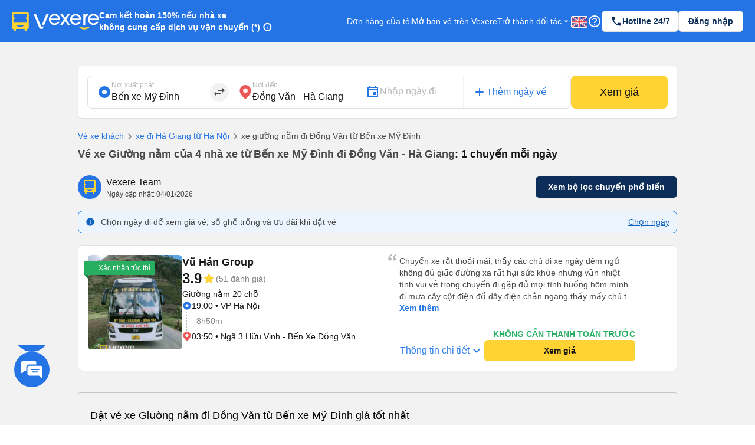

--- FILE ---
content_type: text/css
request_url: https://229a2c9fe669f7b.cmccloud.com.vn/_next/static/css/styles.a962bcd1.chunk.css
body_size: 3014
content:
body {
  color: #484848;
  overflow-x: hidden;
}
.ant-modal-wrap {
  display: flex;
  align-items: center;
}
.ant-modal-wrap .ant-modal {
  top: 0;
}
.lazyload {
  opacity: 0;
}
.lazyloading {
  opacity: 1;
  transition: opacity 300ms;
  background: #f7f7f7 url(https://storage.googleapis.com/vxrd/default-image-ticket.svg) no-repeat center;
}
.button__vxr--style1 {
  background: none;
  display: inline;
  height: 34px;
}
.button__vxr--style1:focus,
.button__vxr--style1:hover,
.button__vxr--style1.checked {
  background: #fff;
  border-color: #fff;
  color: #fff;
  background: #0060c4;
  border-color: #0060c4;
}
.button__vxr--style2 {
  background: none;
  display: inline;
  height: 34px;
  color: #fff;
  background: #0060c4;
  border-color: #0060c4;
}
.button__vxr--style2:focus,
.button__vxr--style2:hover,
.button__vxr--style2.checked {
  background: #fff;
  border-color: #fff;
  color: #fff;
  background: #0060c4;
  border-color: #0060c4;
}
.button__vxr--style3 {
  height: 34px;
  color: #0060c4;
  background: #fff;
  border-color: #0060c4;
  align-items: center;
  display: flex;
  justify-content: center;
  width: 100%;
}
.button__vxr--style3:focus,
.button__vxr--style3:hover,
.button__vxr--style3.checked {
  background: #fff;
  border-color: #fff;
  color: #fff;
  background: #0060c4;
  border-color: #0060c4;
}
.PresetDateRangePicker_panel {
  padding: 0 22px 11px;
}
.PresetDateRangePicker_button {
  position: relative;
  height: 100%;
  text-align: center;
  background: 0 0;
  border: 2px solid #00a699;
  color: #00a699;
  padding: 4px 12px;
  margin-right: 8px;
  font: inherit;
  font-weight: 700;
  line-height: normal;
  overflow: visible;
  -moz-box-sizing: border-box;
  box-sizing: border-box;
  cursor: pointer;
}
.PresetDateRangePicker_button:active {
  outline: 0;
}
.PresetDateRangePicker_button__selected {
  color: #fff;
  background: #00a699;
}
.SingleDatePickerInput {
  display: inline-block;
  background-color: #fff;
}
.SingleDatePickerInput__withBorder {
  border-radius: 2px;
  border: 1px solid #dbdbdb;
}
.SingleDatePickerInput__rtl {
  direction: rtl;
}
.SingleDatePickerInput__disabled {
  background-color: #f2f2f2;
}
.SingleDatePickerInput__block {
  display: block;
}
.SingleDatePickerInput__showClearDate {
  padding-right: 30px;
}
.SingleDatePickerInput_clearDate {
  background: 0 0;
  border: 0;
  color: inherit;
  font: inherit;
  line-height: normal;
  overflow: visible;
  cursor: pointer;
  padding: 10px;
  margin: 0 10px 0 5px;
  position: absolute;
  right: 0;
  top: 50%;
  -webkit-transform: translateY(-50%);
  -ms-transform: translateY(-50%);
  transform: translateY(-50%);
}
.SingleDatePickerInput_clearDate__default:focus,
.SingleDatePickerInput_clearDate__default:hover {
  background: #dbdbdb;
  border-radius: 50%;
}
.SingleDatePickerInput_clearDate__small {
  padding: 6px;
}
.SingleDatePickerInput_clearDate__hide {
  visibility: hidden;
}
.SingleDatePickerInput_clearDate_svg {
  fill: #82888a;
  height: 12px;
  width: 15px;
  vertical-align: middle;
}
.SingleDatePickerInput_clearDate_svg__small {
  height: 9px;
}
.SingleDatePickerInput_calendarIcon {
  background: 0 0;
  border: 0;
  color: inherit;
  font: inherit;
  line-height: normal;
  overflow: visible;
  cursor: pointer;
  display: inline-block;
  vertical-align: middle;
  padding: 10px;
  margin: 0 5px 0 10px;
}
.SingleDatePickerInput_calendarIcon_svg {
  fill: #82888a;
  height: 15px;
  width: 14px;
  vertical-align: middle;
}
.SingleDatePicker {
  position: relative;
  display: inline-block;
}
.SingleDatePicker__block {
  display: block;
}
.SingleDatePicker_picker {
  z-index: 1;
  background-color: #fff;
  position: absolute;
}
.SingleDatePicker_picker__rtl {
  direction: rtl;
}
.SingleDatePicker_picker__directionLeft {
  left: 0;
}
.SingleDatePicker_picker__directionRight {
  right: 0;
}
.SingleDatePicker_picker__portal {
  background-color: rgba(0, 0, 0, 0.3);
  position: fixed;
  top: 0;
  left: 0;
  height: 100%;
  width: 100%;
}
.SingleDatePicker_picker__fullScreenPortal {
  background-color: #fff;
}
.SingleDatePicker_closeButton {
  background: 0 0;
  border: 0;
  color: inherit;
  font: inherit;
  line-height: normal;
  overflow: visible;
  cursor: pointer;
  position: absolute;
  top: 0;
  right: 0;
  padding: 15px;
  z-index: 2;
}
.SingleDatePicker_closeButton:focus,
.SingleDatePicker_closeButton:hover {
  color: #b0b3b4;
  text-decoration: none;
}
.SingleDatePicker_closeButton_svg {
  height: 15px;
  width: 15px;
  fill: #cacccd;
}
.DayPickerKeyboardShortcuts_buttonReset {
  background: 0 0;
  border: 0;
  border-radius: 0;
  color: inherit;
  font: inherit;
  line-height: normal;
  overflow: visible;
  padding: 0;
  cursor: pointer;
  font-size: 14px;
}
.DayPickerKeyboardShortcuts_buttonReset:active {
  outline: 0;
}
.DayPickerKeyboardShortcuts_show {
  width: 33px;
  height: 26px;
  position: absolute;
  z-index: 2;
}
.DayPickerKeyboardShortcuts_show::before {
  content: "";
  display: block;
  position: absolute;
}
.DayPickerKeyboardShortcuts_show__bottomRight {
  bottom: 0;
  right: 0;
}
.DayPickerKeyboardShortcuts_show__bottomRight::before {
  border-top: 26px solid transparent;
  border-right: 33px solid #00a699;
  bottom: 0;
  right: 0;
}
.DayPickerKeyboardShortcuts_show__bottomRight:hover::before {
  border-right: 33px solid #008489;
}
.DayPickerKeyboardShortcuts_show__topRight {
  top: 0;
  right: 0;
}
.DayPickerKeyboardShortcuts_show__topRight::before {
  border-bottom: 26px solid transparent;
  border-right: 33px solid #00a699;
  top: 0;
  right: 0;
}
.DayPickerKeyboardShortcuts_show__topRight:hover::before {
  border-right: 33px solid #008489;
}
.DayPickerKeyboardShortcuts_show__topLeft {
  top: 0;
  left: 0;
}
.DayPickerKeyboardShortcuts_show__topLeft::before {
  border-bottom: 26px solid transparent;
  border-left: 33px solid #00a699;
  top: 0;
  left: 0;
}
.DayPickerKeyboardShortcuts_show__topLeft:hover::before {
  border-left: 33px solid #008489;
}
.DayPickerKeyboardShortcuts_showSpan {
  color: #fff;
  position: absolute;
}
.DayPickerKeyboardShortcuts_showSpan__bottomRight {
  bottom: 0;
  right: 5px;
}
.DayPickerKeyboardShortcuts_showSpan__topRight {
  top: 1px;
  right: 5px;
}
.DayPickerKeyboardShortcuts_showSpan__topLeft {
  top: 1px;
  left: 5px;
}
.DayPickerKeyboardShortcuts_panel {
  overflow: auto;
  background: #fff;
  border: 1px solid #dbdbdb;
  border-radius: 2px;
  position: absolute;
  top: 0;
  bottom: 0;
  right: 0;
  left: 0;
  z-index: 2;
  padding: 22px;
  margin: 33px;
  text-align: left;
}
.DayPickerKeyboardShortcuts_title {
  font-size: 16px;
  font-weight: 700;
  margin: 0;
}
.DayPickerKeyboardShortcuts_list {
  list-style: none;
  padding: 0;
  font-size: 14px;
}
.DayPickerKeyboardShortcuts_close {
  position: absolute;
  right: 22px;
  top: 22px;
  z-index: 2;
}
.DayPickerKeyboardShortcuts_close:active {
  outline: 0;
}
.DayPickerKeyboardShortcuts_closeSvg {
  height: 15px;
  width: 15px;
  fill: #cacccd;
}
.DayPickerKeyboardShortcuts_closeSvg:focus,
.DayPickerKeyboardShortcuts_closeSvg:hover {
  fill: #82888a;
}
.CalendarDay {
  -moz-box-sizing: border-box;
  box-sizing: border-box;
  cursor: pointer;
  font-size: 14px;
  text-align: center;
}
.CalendarDay:active {
  outline: 0;
}
.CalendarDay__defaultCursor {
  cursor: default;
}
.CalendarDay__default {
  border: 1px solid #e4e7e7;
  color: #484848;
  background: #fff;
}
.CalendarDay__default:hover {
  background: #e4e7e7;
  border: 1px solid #e4e7e7;
  color: inherit;
}
.CalendarDay__hovered_offset {
  background: #f4f5f5;
  border: 1px double #e4e7e7;
  color: inherit;
}
.CalendarDay__outside {
  border: 0;
  background: #fff;
  color: #484848;
}
.CalendarDay__outside:hover {
  border: 0;
}
.CalendarDay__blocked_minimum_nights {
  background: #fff;
  border: 1px solid #eceeee;
  color: #cacccd;
}
.CalendarDay__blocked_minimum_nights:active,
.CalendarDay__blocked_minimum_nights:hover {
  background: #fff;
  color: #cacccd;
}
.CalendarDay__highlighted_calendar {
  background: #ffe8bc;
  color: #484848;
}
.CalendarDay__highlighted_calendar:active,
.CalendarDay__highlighted_calendar:hover {
  background: #ffce71;
  color: #484848;
}
.CalendarDay__selected_span {
  background: #66e2da;
  border: 1px double #33dacd;
  color: #fff;
}
.CalendarDay__selected_span:active,
.CalendarDay__selected_span:hover {
  background: #33dacd;
  border: 1px double #33dacd;
  color: #fff;
}
.CalendarDay__last_in_range,
.CalendarDay__last_in_range:hover {
  border-style: solid;
}
.CalendarDay__selected,
.CalendarDay__selected:active,
.CalendarDay__selected:hover {
  background: #00a699;
  border: 1px double #00a699;
  color: #fff;
}
.CalendarDay__hovered_span,
.CalendarDay__hovered_span:hover {
  background: #b2f1ec;
  border: 1px double #80e8e0;
  color: #007a87;
}
.CalendarDay__hovered_span:active {
  background: #80e8e0;
  border: 1px double #80e8e0;
  color: #007a87;
}
.CalendarDay__blocked_calendar,
.CalendarDay__blocked_calendar:active,
.CalendarDay__blocked_calendar:hover {
  background: #cacccd;
  border: 1px solid #cacccd;
  color: #82888a;
}
.CalendarDay__blocked_out_of_range,
.CalendarDay__blocked_out_of_range:active,
.CalendarDay__blocked_out_of_range:hover {
  background: #fff;
  border: 1px solid #e4e7e7;
  color: #cacccd;
}
.CalendarMonth {
  background: #fff;
  text-align: center;
  vertical-align: top;
  -webkit-user-select: none;
  -moz-user-select: none;
  -ms-user-select: none;
  user-select: none;
}
.CalendarMonth_table {
  border-collapse: collapse;
  border-spacing: 0;
}
.CalendarMonth_verticalSpacing {
  border-collapse: separate;
}
.CalendarMonth_caption {
  color: #484848;
  font-size: 18px;
  text-align: center;
  padding-top: 22px;
  padding-bottom: 37px;
  caption-side: initial;
}
.CalendarMonth_caption__verticalScrollable {
  padding-top: 12px;
  padding-bottom: 7px;
}
.CalendarMonthGrid {
  background: #fff;
  text-align: left;
  z-index: 0;
}
.CalendarMonthGrid__animating {
  z-index: 1;
}
.CalendarMonthGrid__horizontal {
  position: absolute;
  left: 9px;
}
.CalendarMonthGrid__vertical {
  margin: 0 auto;
}
.CalendarMonthGrid__vertical_scrollable {
  margin: 0 auto;
  overflow-y: scroll;
}
.CalendarMonthGrid_month__horizontal {
  display: inline-block;
  vertical-align: top;
  min-height: 100%;
}
.CalendarMonthGrid_month__hideForAnimation {
  position: absolute;
  z-index: -1;
  opacity: 0;
  pointer-events: none;
}
.CalendarMonthGrid_month__hidden {
  visibility: hidden;
}
.DayPickerNavigation {
  position: relative;
  z-index: 2;
}
.DayPickerNavigation__horizontal {
  height: 0;
}
.DayPickerNavigation__verticalDefault {
  position: absolute;
  width: 100%;
  height: 52px;
  bottom: 0;
  left: 0;
}
.DayPickerNavigation__verticalScrollableDefault {
  position: relative;
}
.DayPickerNavigation_button {
  cursor: pointer;
  -webkit-user-select: none;
  -moz-user-select: none;
  -ms-user-select: none;
  user-select: none;
  border: 0;
  padding: 0;
  margin: 0;
}
.DayPickerNavigation_button__default {
  border: 1px solid #e4e7e7;
  background-color: #fff;
  color: #757575;
}
.DayPickerNavigation_button__default:focus,
.DayPickerNavigation_button__default:hover {
  border: 1px solid #c4c4c4;
}
.DayPickerNavigation_button__default:active {
  background: #f2f2f2;
}
.DayPickerNavigation_button__disabled {
  cursor: default;
  border: 1px solid #f2f2f2;
}
.DayPickerNavigation_button__disabled:focus,
.DayPickerNavigation_button__disabled:hover {
  border: 1px solid #f2f2f2;
}
.DayPickerNavigation_button__disabled:active {
  background: 0 0;
}
.DayPickerNavigation_button__horizontalDefault {
  position: absolute;
  top: 18px;
  line-height: 0.78;
  border-radius: 3px;
  padding: 6px 9px;
}
.DayPickerNavigation_leftButton__horizontalDefault {
  left: 22px;
}
.DayPickerNavigation_rightButton__horizontalDefault {
  right: 22px;
}
.DayPickerNavigation_button__verticalDefault {
  padding: 5px;
  background: #fff;
  box-shadow: 0 0 5px 2px rgba(0, 0, 0, 0.1);
  position: relative;
  display: inline-block;
  text-align: center;
  height: 100%;
  width: 50%;
}
.DayPickerNavigation_nextButton__verticalDefault {
  border-left: 0;
}
.DayPickerNavigation_nextButton__verticalScrollableDefault {
  width: 100%;
}
.DayPickerNavigation_svg__horizontal {
  height: 19px;
  width: 19px;
  fill: #82888a;
  display: block;
}
.DayPickerNavigation_svg__vertical {
  height: 42px;
  width: 42px;
  fill: #484848;
}
.DayPickerNavigation_svg__disabled {
  fill: #f2f2f2;
}
.DayPicker {
  background: #fff;
  position: relative;
  text-align: left;
}
.DayPicker__horizontal {
  background: #fff;
}
.DayPicker__verticalScrollable {
  height: 100%;
}
.DayPicker__hidden {
  visibility: hidden;
}
.DayPicker__withBorder {
  box-shadow: 0 2px 6px rgba(0, 0, 0, 0.05), 0 0 0 1px rgba(0, 0, 0, 0.07);
  border-radius: 3px;
}
.DayPicker_portal__horizontal {
  box-shadow: none;
  position: absolute;
  left: 50%;
  top: 50%;
}
.DayPicker_portal__vertical {
  position: initial;
}
.DayPicker_focusRegion {
  outline: 0;
}
.DayPicker_calendarInfo__horizontal,
.DayPicker_wrapper__horizontal {
  display: inline-block;
  vertical-align: top;
}
.DayPicker_weekHeaders {
  position: relative;
}
.DayPicker_weekHeaders__horizontal {
  margin-left: 9px;
}
.DayPicker_weekHeader {
  color: #757575;
  position: absolute;
  top: 62px;
  z-index: 2;
  text-align: left;
}
.DayPicker_weekHeader__vertical {
  left: 50%;
}
.DayPicker_weekHeader__verticalScrollable {
  top: 0;
  display: table-row;
  border-bottom: 1px solid #dbdbdb;
  background: #fff;
  margin-left: 0;
  left: 0;
  width: 100%;
  text-align: center;
}
.DayPicker_weekHeader_ul {
  list-style: none;
  margin: 1px 0;
  padding-left: 0;
  padding-right: 0;
  font-size: 14px;
}
.DayPicker_weekHeader_li {
  display: inline-block;
  text-align: center;
}
.DayPicker_transitionContainer {
  position: relative;
  overflow: hidden;
  border-radius: 3px;
}
.DayPicker_transitionContainer__horizontal {
  -webkit-transition: height 0.2s ease-in-out;
  -moz-transition: height 0.2s ease-in-out;
  transition: height 0.2s ease-in-out;
}
.DayPicker_transitionContainer__vertical {
  width: 100%;
}
.DayPicker_transitionContainer__verticalScrollable {
  padding-top: 20px;
  height: 100%;
  position: absolute;
  top: 0;
  bottom: 0;
  right: 0;
  left: 0;
  overflow-y: scroll;
}
.DateInput {
  margin: 0;
  padding: 0;
  background: #fff;
  position: relative;
  display: inline-block;
  width: 130px;
  vertical-align: middle;
}
.DateInput__small {
  width: 97px;
}
.DateInput__block {
  width: 100%;
}
.DateInput__disabled {
  background: #f2f2f2;
  color: #dbdbdb;
}
.DateInput_input {
  font-weight: 200;
  font-size: 19px;
  line-height: 24px;
  color: #484848;
  background-color: #fff;
  width: 100%;
  padding: 11px 11px 9px;
  border: 0;
  border-top: 0;
  border-right: 0;
  border-bottom: 2px solid transparent;
  border-left: 0;
  border-radius: 0;
}
.DateInput_input__small {
  font-size: 15px;
  line-height: 18px;
  letter-spacing: 0.2px;
  padding: 7px 7px 5px;
}
.DateInput_input__regular {
  font-weight: auto;
}
.DateInput_input__readOnly {
  -webkit-user-select: none;
  -moz-user-select: none;
  -ms-user-select: none;
  user-select: none;
}
.DateInput_input__focused {
  outline: 0;
  background: #fff;
  border: 0;
  border-top: 0;
  border-right: 0;
  border-bottom: 2px solid #008489;
  border-left: 0;
}
.DateInput_input__disabled {
  background: #f2f2f2;
  font-style: italic;
}
.DateInput_screenReaderMessage {
  border: 0;
  clip: rect(0, 0, 0, 0);
  height: 1px;
  margin: -1px;
  overflow: hidden;
  padding: 0;
  position: absolute;
  width: 1px;
}
.DateInput_fang {
  position: absolute;
  width: 20px;
  height: 10px;
  left: 22px;
  z-index: 2;
}
.DateInput_fangShape {
  fill: #fff;
}
.DateInput_fangStroke {
  stroke: #dbdbdb;
  fill: transparent;
}
.DateRangePickerInput {
  background-color: #fff;
  display: inline-block;
}
.DateRangePickerInput__disabled {
  background: #f2f2f2;
}
.DateRangePickerInput__withBorder {
  border-radius: 2px;
  border: 1px solid #dbdbdb;
}
.DateRangePickerInput__rtl {
  direction: rtl;
}
.DateRangePickerInput__block {
  display: block;
}
.DateRangePickerInput__showClearDates {
  padding-right: 30px;
}
.DateRangePickerInput_arrow {
  display: inline-block;
  vertical-align: middle;
  color: #484848;
}
.DateRangePickerInput_arrow_svg {
  vertical-align: middle;
  fill: #484848;
  height: 24px;
  width: 24px;
}
.DateRangePickerInput_clearDates {
  background: 0 0;
  border: 0;
  color: inherit;
  font: inherit;
  line-height: normal;
  overflow: visible;
  cursor: pointer;
  padding: 10px;
  margin: 0 10px 0 5px;
  position: absolute;
  right: 0;
  top: 50%;
  -webkit-transform: translateY(-50%);
  -ms-transform: translateY(-50%);
  transform: translateY(-50%);
}
.DateRangePickerInput_clearDates__small {
  padding: 6px;
}
.DateRangePickerInput_clearDates_default:focus,
.DateRangePickerInput_clearDates_default:hover {
  background: #dbdbdb;
  border-radius: 50%;
}
.DateRangePickerInput_clearDates__hide {
  visibility: hidden;
}
.DateRangePickerInput_clearDates_svg {
  fill: #82888a;
  height: 12px;
  width: 15px;
  vertical-align: middle;
}
.DateRangePickerInput_clearDates_svg__small {
  height: 9px;
}
.DateRangePickerInput_calendarIcon {
  background: 0 0;
  border: 0;
  color: inherit;
  font: inherit;
  line-height: normal;
  overflow: visible;
  cursor: pointer;
  display: inline-block;
  vertical-align: middle;
  padding: 10px;
  margin: 0 5px 0 10px;
}
.DateRangePickerInput_calendarIcon_svg {
  fill: #82888a;
  height: 15px;
  width: 14px;
  vertical-align: middle;
}
.DateRangePicker {
  position: relative;
  display: inline-block;
}
.DateRangePicker__block {
  display: block;
}
.DateRangePicker_picker {
  z-index: 1;
  background-color: #fff;
  position: absolute;
}
.DateRangePicker_picker__rtl {
  direction: rtl;
}
.DateRangePicker_picker__directionLeft {
  left: 0;
}
.DateRangePicker_picker__directionRight {
  right: 0;
}
.DateRangePicker_picker__portal {
  background-color: rgba(0, 0, 0, 0.3);
  position: fixed;
  top: 0;
  left: 0;
  height: 100%;
  width: 100%;
}
.DateRangePicker_picker__fullScreenPortal {
  background-color: #fff;
}
.DateRangePicker_closeButton {
  background: 0 0;
  border: 0;
  color: inherit;
  font: inherit;
  line-height: normal;
  overflow: visible;
  cursor: pointer;
  position: absolute;
  top: 0;
  right: 0;
  padding: 15px;
  z-index: 2;
}
.DateRangePicker_closeButton:focus,
.DateRangePicker_closeButton:hover {
  color: #b0b3b4;
  text-decoration: none;
}
.DateRangePicker_closeButton_svg {
  height: 15px;
  width: 15px;
  fill: #cacccd;
}



--- FILE ---
content_type: image/svg+xml
request_url: https://229a2c9fe669f7b.cmccloud.com.vn/svgIcon/double-quotes.svg
body_size: 537
content:
<svg width="16" height="16" viewBox="0 0 16 16" fill="none" xmlns="http://www.w3.org/2000/svg">
<path d="M12.164 9.45067C13.6592 9.45067 14.6668 10.5096 14.6668 12.0785C14.6668 13.4904 13.5087 14.6667 11.9402 14.6667C10.2221 14.6667 8.95254 13.2548 8.95254 11.0982C8.95254 6.19636 12.463 4.23564 14.6668 4V6.15661C13.1725 6.43103 11.4925 7.96024 11.4173 9.64752C11.4925 9.60873 11.7906 9.45067 12.164 9.45067ZM4.54588 9.45067C6.03921 9.45067 7.04778 10.5096 7.04778 12.0785C7.04778 13.4904 5.88969 14.6667 4.32111 14.6667C2.60302 14.6667 1.3335 13.2548 1.3335 11.0982C1.3335 6.19636 4.84397 4.23564 7.04778 4V6.15661C5.5535 6.43103 3.8735 7.96024 3.79826 9.64752C3.8735 9.60873 4.17159 9.45067 4.54588 9.45067Z" fill="#B8B8B8"/>
</svg>


--- FILE ---
content_type: application/javascript
request_url: https://229a2c9fe669f7b.cmccloud.com.vn/_next/static/runtime/webpack-e6eb1eb331419d54abc1.js
body_size: 3106
content:
!function(e){function a(a){for(var t,n,f=a[0],d=a[1],o=a[2],p=0,u=[];p<f.length;p++)n=f[p],r[n]&&u.push(r[n][0]),r[n]=0;for(t in d)Object.prototype.hasOwnProperty.call(d,t)&&(e[t]=d[t]);for(i&&i(a);u.length;)u.shift()();return b.push.apply(b,o||[]),c()}function c(){for(var e,a=0;a<b.length;a++){for(var c=b[a],t=!0,f=1;f<c.length;f++){var d=c[f];0!==r[d]&&(t=!1)}t&&(b.splice(a--,1),e=n(n.s=c[0]))}return e}var t={},r={1:0},b=[];function n(a){if(t[a])return t[a].exports;var c=t[a]={i:a,l:!1,exports:{}},r=!0;try{e[a].call(c.exports,c,c.exports,n),r=!1}finally{r&&delete t[a]}return c.l=!0,c.exports}n.e=function(e){var a=[],c=r[e];if(0!==c)if(c)a.push(c[2]);else{var t=new Promise(function(a,t){c=r[e]=[a,t]});a.push(c[2]=t);var b,f=document.createElement("script");f.charset="utf-8",f.timeout=120,n.nc&&f.setAttribute("nonce",n.nc),f.src=function(e){return n.p+"static/chunks/"+({2:"mb-category",3:"mb-destination",4:"mb-train-e-ticket",5:"pc-payment-result",6:"mb-banner",7:"mb-booking-wizard-form",8:"mb-booking-wizard-form-round-trip",9:"mb-bus-operator",10:"mb-complaints-handling",11:"mb-flash-sale",12:"mb-flight-homepage",13:"mb-gps-tracking",14:"mb-homepage",15:"mb-limousine",16:"mb-not-found",17:"mb-payment",18:"mb-payment-result",19:"mb-payment-result-v2",20:"mb-payment-round-trip",21:"mb-payment-round-trip-result",22:"mb-payment-round-trip-result-v2",23:"mb-payment-train",24:"mb-pending-ticket",25:"mb-post",26:"mb-rating-review",27:"mb-referralProgram",28:"mb-route",29:"mb-route-index",30:"mb-routeFlight",31:"mb-routeTrain",32:"mb-ticket-info",33:"mb-train-select-seat",34:"mb-train-ticket-cancelled",35:"mb-train-ticket-info",36:"mb-train-ticket-item",37:"mb-trainseopage",38:"mb-tripDetail",39:"mb-user-auth",40:"mb-user-cards",41:"mb-user-feedback",42:"mb-user-index",43:"mb-user-membership",44:"mb-user-profile",45:"mb-user-promotions",46:"mb-user-reviews",47:"mb-user-tickets",48:"mb-uu-dai",49:"mb-vetautet",50:"mb-vexetet",51:"pc-booking-wizard-form",52:"pc-bookingConfirmation",53:"pc-bus-operator",54:"pc-complaints-handling",55:"pc-flash-sale",56:"pc-flight-homepage",57:"pc-gps-tracking",58:"pc-homepage",59:"pc-limousine",60:"pc-limousineContentEN",61:"pc-limousineContentVI",62:"pc-not-found",63:"pc-payment",64:"pc-payment-round-trip",65:"pc-payment-round-trip-result",66:"pc-payment-round-trip-result-v2",67:"pc-payment-train",68:"pc-post",69:"pc-previewGoyoloLink",70:"pc-rating-review",71:"pc-referralProgram",72:"pc-route",73:"pc-route-index",74:"pc-routeFlight",75:"pc-routeTrain",76:"pc-ticket-info",77:"pc-train-select-seat",78:"pc-train-ticket-cancelled",79:"pc-train-ticket-info",80:"pc-train-ticket-item",81:"pc-trainseopage",82:"pc-user-cards",83:"pc-user-feedback",84:"pc-user-membership",85:"pc-user-profile",86:"pc-user-promotions",87:"pc-user-reviews",88:"pc-user-tickets",89:"pc-uu-dai",90:"pc-vetautet",91:"pc-vexetet"}[e]||e)+"."+{2:"19816927b5bfe29f7df3",3:"d116c167264422d2097d",4:"60c93254acdf60e8f90a",5:"6dfad197842474cb1ff2",6:"c618a752700ec1c24ec5",7:"2dc47c68ee4b76682c10",8:"cbf7c9447a8c99ada3bd",9:"40499c98073cc987522d",10:"18bf58566a18b6f8aba9",11:"55e920e006a7217b81ba",12:"99b0448c83f25eee1ce3",13:"25d832bf39195383cbb7",14:"9003f4540917132896a6",15:"f0dd0cf73f38b7cd3f05",16:"6e501829d6f672a6a2a0",17:"6a462baedbd2805fac63",18:"52a624a4f7ffa62a01a0",19:"f644377eac2537e1ef2e",20:"d681111a76c544540774",21:"3b119364cc3d278cbc65",22:"a348c24a07fe6cb95306",23:"a5c5161f1e7b8119d73d",24:"7a37457c5342066dadfa",25:"5a5b0b667bb2ab10356a",26:"b8ee14d0d2474460c076",27:"6d1b060382bcfa46b734",28:"9524a448a89bedb5aad9",29:"2786b03f2f97013bb092",30:"580031f7fe049cfa631f",31:"8e02fb209ff16b51c2df",32:"7d75b057bd39ba5ecc24",33:"454dde92da055225f6ea",34:"2735ad81393e641cc916",35:"a1ce875ff7fa1bbe4145",36:"f551f46e606a986c8bc4",37:"9d3fed181c5547b29eb0",38:"105f35f1074c4a29d913",39:"6cae60db139cffc028ef",40:"774f1c81f7b20aac254b",41:"8cac373ba40e335b12be",42:"40c5375add809b6ef790",43:"bb9a9c544904c3cac786",44:"2e5d363db2bf5862bdc4",45:"100d58e0a18fc3fe6983",46:"62787bfdc82628817372",47:"c1db2f14274d6a6a8ea3",48:"4b1ca87666611162add3",49:"3ff562e455e88f17a017",50:"e65c9cbd0096636c24c2",51:"5349a77e24a07db69ea2",52:"e00bcdb060bcf7c6b296",53:"e78a8aa1080e60a676f2",54:"8d7cf2d06157620239eb",55:"b3f4ea496c17f67c3888",56:"2a6d0765e187226903dc",57:"2055906b32fb2ed58e40",58:"bb14b18316a325519a9d",59:"98e05f28398f5c1f8fdf",60:"a42fa95d3e19daa40b24",61:"c701cb283418d4957b26",62:"5ebe5a244170e0aa6055",63:"bc3acc8db348cba22b35",64:"fa89252eeac8329f0467",65:"aac0c221d7ba5a9a8390",66:"4242d378e1a3ba1a072d",67:"3e70edcc1878fdcb62fa",68:"7a267dc65e1f5a7ff764",69:"19a3b6ac1a59df8f2591",70:"9fa952334a4a48a2eba4",71:"18187b233fb285161a68",72:"87afa0a673d4fc86fbcd",73:"5898ce9a99b5987f730f",74:"b24f3d3e1543eccd5f6b",75:"a92221263a0c484952fc",76:"3c76c6d48f1ae41325d4",77:"b3bbadc31bfc55813cd5",78:"275d849883aac27b8b43",79:"36ffe3a98f4a0b217f62",80:"278751586b47422d780e",81:"fc21c3ac473adedcd04a",82:"d7cc08c2da00e78e6ada",83:"38d0d021512c2516bfc0",84:"ba9a5834c35a4abb3c69",85:"ce940d7e77372442a196",86:"f263442d5b41317d6130",87:"cbdc7cd9375adf546e8d",88:"bc5e5fda53fe120d8f56",89:"357b25836ac1965d0492",90:"49bd14ca381b43e50785",91:"4abb4cf0e9187a798d9c",158:"039259053f460609c631"}[e]+".js"}(e);var d=new Error;b=function(a){f.onerror=f.onload=null,clearTimeout(o);var c=r[e];if(0!==c){if(c){var t=a&&("load"===a.type?"missing":a.type),b=a&&a.target&&a.target.src;d.message="Loading chunk "+e+" failed.\n("+t+": "+b+")",d.type=t,d.request=b,c[1](d)}r[e]=void 0}};var o=setTimeout(function(){b({type:"timeout",target:f})},12e4);f.onerror=f.onload=b,document.head.appendChild(f)}return Promise.all(a)},n.m=e,n.c=t,n.d=function(e,a,c){n.o(e,a)||Object.defineProperty(e,a,{enumerable:!0,get:c})},n.r=function(e){"undefined"!==typeof Symbol&&Symbol.toStringTag&&Object.defineProperty(e,Symbol.toStringTag,{value:"Module"}),Object.defineProperty(e,"__esModule",{value:!0})},n.t=function(e,a){if(1&a&&(e=n(e)),8&a)return e;if(4&a&&"object"===typeof e&&e&&e.__esModule)return e;var c=Object.create(null);if(n.r(c),Object.defineProperty(c,"default",{enumerable:!0,value:e}),2&a&&"string"!=typeof e)for(var t in e)n.d(c,t,function(a){return e[a]}.bind(null,t));return c},n.n=function(e){var a=e&&e.__esModule?function(){return e.default}:function(){return e};return n.d(a,"a",a),a},n.o=function(e,a){return Object.prototype.hasOwnProperty.call(e,a)},n.p="",n.oe=function(e){throw console.error(e),e};var f=window.webpackJsonp=window.webpackJsonp||[],d=f.push.bind(f);f.push=a,f=f.slice();for(var o=0;o<f.length;o++)a(f[o]);var i=d;c()}([]);

--- FILE ---
content_type: image/svg+xml
request_url: https://229a2c9fe669f7b.cmccloud.com.vn/svgIcon/chevron_right_gray_20dp.svg
body_size: 385
content:
<svg width="20" height="20" viewBox="0 0 20 20" fill="none" xmlns="http://www.w3.org/2000/svg">
<g clip-path="url(#clip0_2353_19012)">
<path d="M7.7418 5.59148C7.4168 5.91648 7.4168 6.44148 7.7418 6.76648L10.9751 9.99981L7.7418 13.2331C7.4168 13.5581 7.4168 14.0831 7.7418 14.4081C8.0668 14.7331 8.5918 14.7331 8.9168 14.4081L12.7418 10.5831C13.0668 10.2581 13.0668 9.73315 12.7418 9.40815L8.9168 5.58315C8.60013 5.26648 8.0668 5.26648 7.7418 5.59148Z" fill="#858585"/>
</g>
<defs>
<clipPath id="clip0_2353_19012">
<rect width="20" height="20" fill="white"/>
</clipPath>
</defs>
</svg>


--- FILE ---
content_type: image/svg+xml
request_url: https://229a2c9fe669f7b.cmccloud.com.vn/svgIcon/dropoff_semantic_negative_12dp.svg
body_size: 300
content:
<svg width="10" height="12" viewBox="0 0 10 12" fill="none" xmlns="http://www.w3.org/2000/svg">
<path d="M5.00001 0C2.48001 0 0.200012 1.932 0.200012 4.92C0.200012 6.912 1.80201 9.27 5.00001 12C8.19801 9.27 9.80001 6.912 9.80001 4.92C9.80001 1.932 7.52001 0 5.00001 0ZM5.00001 6C4.34001 6 3.80001 5.46 3.80001 4.8C3.80001 4.14 4.34001 3.6 5.00001 3.6C5.66001 3.6 6.20001 4.14 6.20001 4.8C6.20001 5.46 5.66001 6 5.00001 6Z" fill="#EB5757"/>
<circle cx="4.99982" cy="4.7998" r="2" fill="#FDEDED"/>
</svg>


--- FILE ---
content_type: text/plain
request_url: https://cdnvc.netcoresmartech.com/vc/prod/wntoken_098fec00afe3a76a3d46d8f1ac1967d8.txt?ts=1767613115768
body_size: -203
content:
20240827031511

--- FILE ---
content_type: image/svg+xml
request_url: https://229a2c9fe669f7b.cmccloud.com.vn/icon_horizontal.svg
body_size: 2736
content:
<svg xmlns="http://www.w3.org/2000/svg" viewBox="0 0 233.75 232.82"><defs><style>.cls-1{fill:#ffc600;}.cls-2{fill:#1861c5;}</style></defs><title>Asset 1</title><g id="Layer_2" data-name="Layer 2"><g id="Layer_1-2" data-name="Layer 1"><path class="cls-1" d="M116.52,105A111.24,111.24,0,0,1,81.9,99.54a42.27,42.27,0,0,0,69.23,0A111.24,111.24,0,0,1,116.52,105Z"/><path class="cls-2" d="M175.35,0h-117a7.68,7.68,0,0,0-7.66,7.66V125a7.68,7.68,0,0,0,7.66,7.66h5.48v9.08c0,.23,0,.46,0,.69a9.52,9.52,0,0,0,19,0c0-.23,0-.46,0-.69v-9.08h68.08v9.08c0,.23,0,.46,0,.69a9.52,9.52,0,0,0,19,0c0-.23,0-.46,0-.69v-9.08h5.48A7.68,7.68,0,0,0,183,125V7.66A7.68,7.68,0,0,0,175.35,0ZM116.79,117.41A40.91,40.91,0,0,1,83.25,100a107.82,107.82,0,0,0,33.55,5.32A107.82,107.82,0,0,0,150.34,100,40.91,40.91,0,0,1,116.79,117.41Zm53.38-79.17a9.51,9.51,0,1,0,0,19V81.58a1.1,1.1,0,0,1-1.12,1.08H65a1.1,1.1,0,0,1-1.12-1.08V57.26a9.51,9.51,0,0,0,0-19V13.91A1.1,1.1,0,0,1,65,12.84H169.06a1.1,1.1,0,0,1,1.12,1.08Z"/><path class="cls-1" d="M180.85,225.73a66.57,66.57,0,0,1-20.65-3.65,25.21,25.21,0,0,0,41.29,0A66.57,66.57,0,0,1,180.85,225.73Z"/><polygon class="cls-2" points="130.21 176.1 121.97 176.1 112.37 190.25 102.71 176.1 94.54 176.1 108.37 196 94.57 216.49 102.65 216.49 112.37 201.79 122.1 216.49 130.18 216.49 116.38 196 130.21 176.1"/><path class="cls-2" d="M86,204.46a12.29,12.29,0,0,1-3.87,3.88,13.91,13.91,0,0,1-7.59,2.19,13.35,13.35,0,0,1-9.27-3.76A12.62,12.62,0,0,1,61,198.73H94.74l.11-2.2A20.33,20.33,0,0,0,88.93,182a19.86,19.86,0,0,0-28.71-.14,19.94,19.94,0,0,0-5.89,14.37,20.17,20.17,0,0,0,31.92,16.53A20.13,20.13,0,0,0,93,204.46ZM65.53,185.13a13.7,13.7,0,0,1,18.09,0,14.34,14.34,0,0,1,4.49,7.64h-27A14.18,14.18,0,0,1,65.53,185.13Z"/><path class="cls-2" d="M161.53,204.46a12.29,12.29,0,0,1-3.87,3.88,13.91,13.91,0,0,1-7.59,2.19,13.35,13.35,0,0,1-9.27-3.76,12.62,12.62,0,0,1-4.28-8.05H170.3l.11-2.2A20.33,20.33,0,0,0,164.49,182a19.86,19.86,0,0,0-28.71-.14,19.94,19.94,0,0,0-5.89,14.37,20.17,20.17,0,0,0,31.92,16.53,20.13,20.13,0,0,0,6.76-8.26Zm-20.44-19.34a13.7,13.7,0,0,1,18.09,0,14.34,14.34,0,0,1,4.49,7.64h-27A14.18,14.18,0,0,1,141.09,185.13Z"/><path class="cls-2" d="M224.87,204.46a12.29,12.29,0,0,1-3.87,3.88,13.91,13.91,0,0,1-7.59,2.19,13.35,13.35,0,0,1-9.27-3.76,12.62,12.62,0,0,1-4.28-8.05h33.78l.11-2.2A20.33,20.33,0,0,0,227.83,182a19.86,19.86,0,0,0-28.71-.14,19.94,19.94,0,0,0-5.89,14.37,20.17,20.17,0,0,0,31.92,16.53,20.13,20.13,0,0,0,6.76-8.26Zm-20.44-19.34a13.7,13.7,0,0,1,18.09,0,14.34,14.34,0,0,1,4.49,7.64H200A14.18,14.18,0,0,1,204.43,185.13Z"/><path class="cls-2" d="M194.25,175.62a17.5,17.5,0,0,0-6.78,1.63,9.9,9.9,0,0,0-3.1,2.65V176H177.7v40.43h6.67V193.29c0-5.94,2.62-9.36,8-10.42l2.88-7.2v-.13Z"/><polygon class="cls-2" points="21.7 229.85 21.92 229.85 32.61 229.85 35.72 220.85 27.13 220.85 8.57 176.85 0 176.85 21.7 229.85"/><polygon class="cls-2" points="45.48 176.01 29.37 216.19 37.98 216.19 54.05 176.01 45.48 176.01"/></g></g></svg>